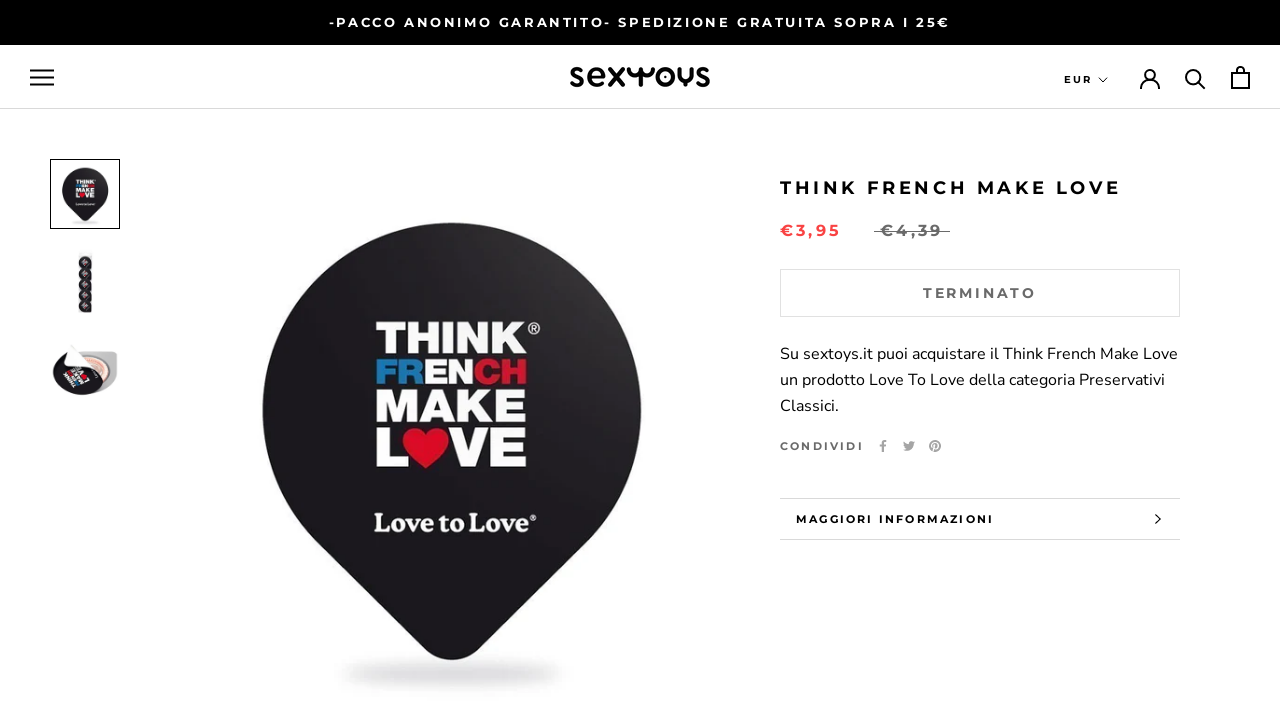

--- FILE ---
content_type: text/javascript
request_url: https://www.sextoys.it/cdn/shop/t/2/assets/custom.js?v=183944157590872491501577447834
body_size: -662
content:
//# sourceMappingURL=/cdn/shop/t/2/assets/custom.js.map?v=183944157590872491501577447834
